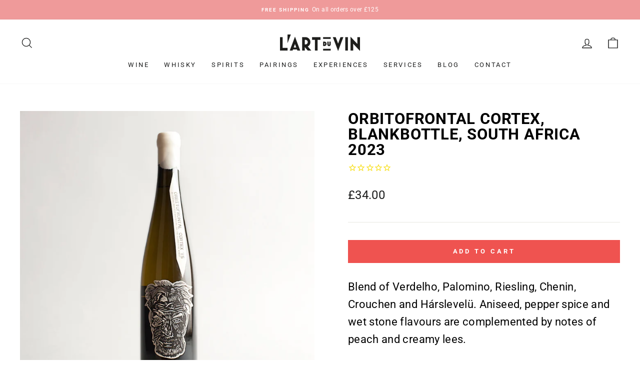

--- FILE ---
content_type: text/javascript; charset=utf-8
request_url: https://www.aduv.co.uk/products/orbitofrontal-cortex-blankbottle-south-africa-2020.js
body_size: 879
content:
{"id":6614453813291,"title":"Orbitofrontal Cortex, BLANKbottle, South Africa 2023","handle":"orbitofrontal-cortex-blankbottle-south-africa-2020","description":"\u003cp style=\"font-size: 160%;\" data-mce-style=\"font-size: 160%;\"\u003eBlend of Verdelho, Palomino, Riesling, Chenin, Crouchen and Hárslevelü. Aniseed, pepper spice and wet stone flavours are complemented by notes of peach and creamy lees.\u003c\/p\u003e\n\u003ca class=\"product-tag-pill product-tag-pill--white t-size-1\" href=\"https:\/\/www.aduv.co.uk\/collections\/all\/white\"\u003eWhite\u003c\/a\u003e \u003ca class=\"product-tag-pill product-tag-pill--varietal t-size-1\" href=\"https:\/\/www.aduv.co.uk\/collections\/all\/blends-white\"\u003e White Blend\u003c\/a\u003e\n\u003cp\u003e\u003cstrong\u003eBLANKbottle\u003cbr\u003e\u003c\/strong\u003e Critically-acclaimed South African winemaker Pieter H. Walser explains when he first established the basic premise of the BLANKbottle concept: “In 2004, a lady came to my house to buy wine. She asked for anything but Shiraz. “I don’t drink Shiraz”, were her exact words. I poured her a glass of wine. She loved it and bought 3 cases. It was a straight Shiraz. It’s a fact – we do judge the book by its cover.” And so was born the idea of a range of wines that has no limitations when it comes to style, vintage, area or grape varieties. The result is a selection of wines that excite and intrigue the mind in equal measure.\u003c\/p\u003e","published_at":"2021-09-13T14:49:57+01:00","created_at":"2021-09-13T14:47:57+01:00","vendor":"l'Art du Vin","type":"White","tags":["Blankbottle","Blends\/ White","Natural","Palomino","Riesling","South Africa","Verdejo","White","£20 To £30"],"price":3400,"price_min":3400,"price_max":3400,"available":true,"price_varies":false,"compare_at_price":null,"compare_at_price_min":0,"compare_at_price_max":0,"compare_at_price_varies":false,"variants":[{"id":39453259038763,"title":"Default Title","option1":"Default Title","option2":null,"option3":null,"sku":"SAWCW10-23","requires_shipping":true,"taxable":true,"featured_image":null,"available":true,"name":"Orbitofrontal Cortex, BLANKbottle, South Africa 2023","public_title":null,"options":["Default Title"],"price":3400,"weight":1000,"compare_at_price":null,"inventory_quantity":11,"inventory_management":"shopify","inventory_policy":"deny","barcode":null,"requires_selling_plan":false,"selling_plan_allocations":[]}],"images":["\/\/cdn.shopify.com\/s\/files\/1\/1074\/5532\/products\/OrbitofrontalCortex.jpg?v=1631540977"],"featured_image":"\/\/cdn.shopify.com\/s\/files\/1\/1074\/5532\/products\/OrbitofrontalCortex.jpg?v=1631540977","options":[{"name":"Title","position":1,"values":["Default Title"]}],"url":"\/products\/orbitofrontal-cortex-blankbottle-south-africa-2020","media":[{"alt":null,"id":20665276235819,"position":1,"preview_image":{"aspect_ratio":1.0,"height":1024,"width":1024,"src":"https:\/\/cdn.shopify.com\/s\/files\/1\/1074\/5532\/products\/OrbitofrontalCortex.jpg?v=1631540977"},"aspect_ratio":1.0,"height":1024,"media_type":"image","src":"https:\/\/cdn.shopify.com\/s\/files\/1\/1074\/5532\/products\/OrbitofrontalCortex.jpg?v=1631540977","width":1024}],"requires_selling_plan":false,"selling_plan_groups":[]}